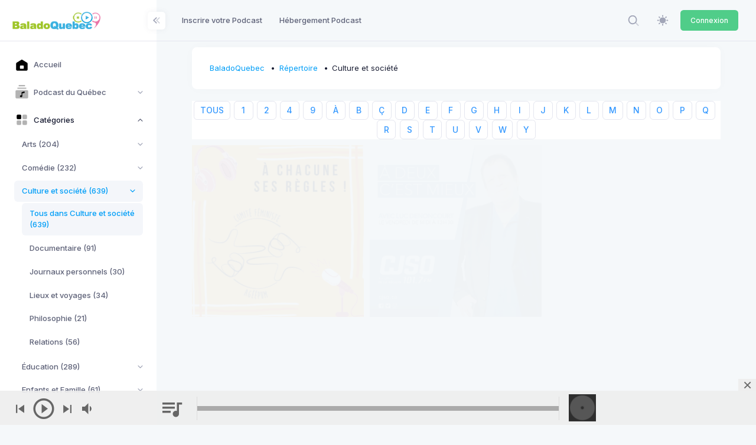

--- FILE ---
content_type: text/html; charset=UTF-8
request_url: https://baladoquebec.ca/repertoire/ajaxpodcasts/culture-societe?page=1&prefix=%C3%80
body_size: 11227
content:
<div class="portfolio-content portfolio-3">
            <div id="js-grid-lightbox-gallery1" class="cbp">
                                    <div class="cbp-item">
                            <a href="/repertoire/ajaxpodcast/a-chacune-ses-regles"  rel="nofollow"  class="cbp-caption cbp-singlePageInline" data-title="À chacune ses règles !" >
                                <div class="cbp-caption-defaultWrap">
                                    <img src="//cdn01.baladoquebec.ca/images/671eca5f57c505.76311748.png" alt="">
                                </div>
                                <div class="cbp-caption-activeWrap">
                                    <div class="cbp-l-caption-alignLeft">
                                        <div class="cbp-l-caption-body">
                                            <div class="cbp-l-caption-title">À chacune ses règles !</div>
                                            <div class="cbp-l-caption-desc"></div>
                                        </div>
                                    </div>
                                </div>
                            </a>

                    </div>
                                    <div class="cbp-item">
                            <a href="/repertoire/ajaxpodcast/a-deux-cest-mieux-propulse-par-baladoquebecca"  rel="nofollow"  class="cbp-caption cbp-singlePageInline" data-title="À Deux C&#039;est Mieux " >
                                <div class="cbp-caption-defaultWrap">
                                    <img src="//cdn01.baladoquebec.ca/images/671ecc37d343e8.17743388.png" alt="">
                                </div>
                                <div class="cbp-caption-activeWrap">
                                    <div class="cbp-l-caption-alignLeft">
                                        <div class="cbp-l-caption-body">
                                            <div class="cbp-l-caption-title">À Deux C&#039;est Mieux </div>
                                            <div class="cbp-l-caption-desc">             Chaque semaine, Luc Denoncourt reçoit un artiste en direct du Restaurant La Bouff’tifail de Sorel-Tracy. 


Ce podcast est disponible via les plateforme suivante

 	BaladoQuebec
 	Apple Podcast
 	Google Play MusicRZOTuneIn RadioPodcloud.frPodcastfrance.fr
</div>
                                        </div>
                                    </div>
                                </div>
                            </a>

                    </div>
                                    <div class="cbp-item">
                            <a href="/repertoire/ajaxpodcast/a-la-recherche-du-quebec"  rel="nofollow"  class="cbp-caption cbp-singlePageInline" data-title="À la recherche du Québec" >
                                <div class="cbp-caption-defaultWrap">
                                    <img src="//cdn01.baladoquebec.ca/images/671ee9def22843.34345389.png" alt="">
                                </div>
                                <div class="cbp-caption-activeWrap">
                                    <div class="cbp-l-caption-alignLeft">
                                        <div class="cbp-l-caption-body">
                                            <div class="cbp-l-caption-title">À la recherche du Québec</div>
                                            <div class="cbp-l-caption-desc">Un balado qui décloisonne le savoir sur la nation québécoise et fait connaître de jeunes intellectuels.Par Alexis Tétreault, doctorant en sociologie.</div>
                                        </div>
                                    </div>
                                </div>
                            </a>

                    </div>
                                    <div class="cbp-item">
                            <a href="/repertoire/ajaxpodcast/a-mans-pov"  rel="nofollow"  class="cbp-caption cbp-singlePageInline" data-title="A Man&#039;s POV" >
                                <div class="cbp-caption-defaultWrap">
                                    <img src="//cdn01.baladoquebec.ca/images/671ebf7704c499.28608421.png" alt="">
                                </div>
                                <div class="cbp-caption-activeWrap">
                                    <div class="cbp-l-caption-alignLeft">
                                        <div class="cbp-l-caption-body">
                                            <div class="cbp-l-caption-title">A Man&#039;s POV</div>
                                            <div class="cbp-l-caption-desc">Podcast by François Grondin</div>
                                        </div>
                                    </div>
                                </div>
                            </a>

                    </div>
                                    <div class="cbp-item">
                            <a href="/repertoire/ajaxpodcast/a-present"  rel="nofollow"  class="cbp-caption cbp-singlePageInline" data-title="À PRÉSENT " >
                                <div class="cbp-caption-defaultWrap">
                                    <img src="//cdn01.baladoquebec.ca/images/671ec996b51fa8.93861944.png" alt="">
                                </div>
                                <div class="cbp-caption-activeWrap">
                                    <div class="cbp-l-caption-alignLeft">
                                        <div class="cbp-l-caption-body">
                                            <div class="cbp-l-caption-title">À PRÉSENT </div>
                                            <div class="cbp-l-caption-desc"> À PRÉSENT est un balado du magazine ELLE QUÉBEC. Dans chaque épisode, on s’entretient avec une personnalité québécoise sur un sujet précis, un événement déterminant ou une situation qui l’a amenée à faire ou à voir les choses différemment. </div>
                                        </div>
                                    </div>
                                </div>
                            </a>

                    </div>
                                    <div class="cbp-item">
                            <a href="/repertoire/ajaxpodcast/a-propos"  rel="nofollow"  class="cbp-caption cbp-singlePageInline" data-title="À propos" >
                                <div class="cbp-caption-defaultWrap">
                                    <img src="//cdn01.baladoquebec.ca/images/671eee91581a84.91394513.png" alt="">
                                </div>
                                <div class="cbp-caption-activeWrap">
                                    <div class="cbp-l-caption-alignLeft">
                                        <div class="cbp-l-caption-body">
                                            <div class="cbp-l-caption-title">À propos</div>
                                            <div class="cbp-l-caption-desc">À propos, un podcast où s&#039;animera des discussions et débats seul ou avec invités sur des sujets d&#039;actualités, des sujets contreversés ou bien des sujets simplement intéressants, le tout comme si on était autour d&#039;un café</div>
                                        </div>
                                    </div>
                                </div>
                            </a>

                    </div>
                                    <div class="cbp-item">
                            <a href="/repertoire/ajaxpodcast/a-propos-dantoine"  rel="nofollow"  class="cbp-caption cbp-singlePageInline" data-title="À Propos d&#039;Antoine" >
                                <div class="cbp-caption-defaultWrap">
                                    <img src="//cdn01.baladoquebec.ca/images/671ef6d0d27547.89184199.png" alt="">
                                </div>
                                <div class="cbp-caption-activeWrap">
                                    <div class="cbp-l-caption-alignLeft">
                                        <div class="cbp-l-caption-body">
                                            <div class="cbp-l-caption-title">À Propos d&#039;Antoine</div>
                                            <div class="cbp-l-caption-desc">Balado compagnon de la série À Propos d’Antoine, qui a pour but de mettre en lumière les intervenants gravitant autour d’Antoine et des personnes qui, comme lui, vivent avec un ou plusieurs handicaps. Ce sont toutes ces ressources, leur entourage dévoué et leur ténacité qui leur permettent de s’accomplir chaque jour.</div>
                                        </div>
                                    </div>
                                </div>
                            </a>

                    </div>
                                    <div class="cbp-item">
                            <a href="/repertoire/ajaxpodcast/a-quoi-tu-jouis"  rel="nofollow"  class="cbp-caption cbp-singlePageInline" data-title="À quoi tu jouis?" >
                                <div class="cbp-caption-defaultWrap">
                                    <img src="//cdn01.baladoquebec.ca/images/671ecbcbb5b7e0.81357853.png" alt="">
                                </div>
                                <div class="cbp-caption-activeWrap">
                                    <div class="cbp-l-caption-alignLeft">
                                        <div class="cbp-l-caption-body">
                                            <div class="cbp-l-caption-title">À quoi tu jouis?</div>
                                            <div class="cbp-l-caption-desc">Le Club Sexu présente la saison deux de « À quoi tu jouis? », un balado animé par Laima Abouraja Gérald et Justin Roy. « À quoi tu jouis? » se veut un espace de discussions et de réflexions décomplexées autour de thématiques liées à la sexualité et à l&#039;intimité. À travers la parole de diverses personnes invitées s&#039;entremêlent naturellement, un peu comme une douce étreinte ou un nœud serré autour de poignets consentants, les discours engagés, les témoignages personnels, les fous rires et les échanges plus sérieux.&amp;nbsp;</div>
                                        </div>
                                    </div>
                                </div>
                            </a>

                    </div>
                                    <div class="cbp-item">
                            <a href="/repertoire/ajaxpodcast/a-rebours"  rel="nofollow"  class="cbp-caption cbp-singlePageInline" data-title="À rebours" >
                                <div class="cbp-caption-defaultWrap">
                                    <img src="//cdn01.baladoquebec.ca/images/671eeb766756a9.39533062.png" alt="">
                                </div>
                                <div class="cbp-caption-activeWrap">
                                    <div class="cbp-l-caption-alignLeft">
                                        <div class="cbp-l-caption-body">
                                            <div class="cbp-l-caption-title">À rebours</div>
                                            <div class="cbp-l-caption-desc"> À rebours, c&#039;est un condensé en 4 minutes de la grande et de la petite histoire d&#039;ici et d&#039;ailleurs. La baladodiffusion présente une sélection des capsules diffusées en ondes.</div>
                                        </div>
                                    </div>
                                </div>
                            </a>

                    </div>
                                    <div class="cbp-item">
                            <a href="/repertoire/ajaxpodcast/a-voix-hautes-de-pascal-lepine"  rel="nofollow"  class="cbp-caption cbp-singlePageInline" data-title="À voix hautes de Pascal Lépine" >
                                <div class="cbp-caption-defaultWrap">
                                    <img src="//cdn01.baladoquebec.ca/images/671f9363665979.80756575.png" alt="">
                                </div>
                                <div class="cbp-caption-activeWrap">
                                    <div class="cbp-l-caption-alignLeft">
                                        <div class="cbp-l-caption-body">
                                            <div class="cbp-l-caption-title">À voix hautes de Pascal Lépine</div>
                                            <div class="cbp-l-caption-desc">Bienvenue au balado À voix hautes, où le murmure et le mutisme ne sont pas à la mode!&amp;nbsp;&amp;nbsp;À chaque épisode, vous assistez à une conversation sans prétention et authentique avec une personne invitée qui l’est tout autant. Moi, Pascal, y parle de ce qui l’habite au présent, au passé, au futur, de ce qui lui tient à cœur ou de ce qu’elle cache dans ses tripes, de ce qui lui arrache des larmes ou décroche un sourire, de ce qui lui fait peur ou contribue à son bonheur… Bref, tout se dit dans ces discussions où on aborde des anecdotes aussi bien que des thèmes universels ou tabous. Toujours à voix hautes ensemble, dans un échange sans filtre ni scénario.&amp;nbsp;J’espère que vous aurez autant de plaisir que moi à aller à la rencontre de toutes ces personnes d’exception qui sont venues s’asseoir sur mon divan pour se livrer (en paroles!) sans retenue.&amp;nbsp;&amp;nbsp;Saison 1 : Kim Thuy – Hugo Latulippe – Alexandre Vallerand – Anne Panasuk – Dominic Besner – Jonathan Roberge – Marie-Ève Morin – Michel Mpambara&amp;nbsp;&amp;nbsp;Et n’hésitez pas à vous abonner et à ajouter votre voix aux nôtres en « likant », en commentant et en partageant le balado, dont les épisodes sont aussi disponibles en version vidéo sur ma chaîne YouTube.&amp;nbsp;</div>
                                        </div>
                                    </div>
                                </div>
                            </a>

                    </div>
                                    <div class="cbp-item">
                            <a href="/repertoire/ajaxpodcast/abrasif-le-podcast"  rel="nofollow"  class="cbp-caption cbp-singlePageInline" data-title="Abrasif le podcast" >
                                <div class="cbp-caption-defaultWrap">
                                    <img src="//cdn01.baladoquebec.ca/images/671f4ab6746726.28207051.png" alt="">
                                </div>
                                <div class="cbp-caption-activeWrap">
                                    <div class="cbp-l-caption-alignLeft">
                                        <div class="cbp-l-caption-body">
                                            <div class="cbp-l-caption-title">Abrasif le podcast</div>
                                            <div class="cbp-l-caption-desc">&amp;nbsp;Bienvenue dans Abrasif le podcast audacieux et provocateur qui vous invite à explorer les sujets chaud de notre époque. Plongez au cœur de discussions et de débats enflammées qui ne laissent personne indifférent.&amp;nbsp;Chaque épisode est constitué de Marie-Helene Aubin et Marc Desaulniers. Ils accueillent des personnalités passionnées et éminentes, Ces invités se prêtent au jeu des échanges vifs et énergiques pour stimuler les esprits et briser les barrières de la pensée conventionnelle.&amp;nbsp;L&#039;équipe du podcast encourage les invités à exprimer leur pensée la plus audacieuse et à défendre leurs points de vue avec passion. Les sujets sensibles sont abordés de front, sans détour ni censure. Attendez-vous à des échanges intenses et des discussions qui laissent des traces. Abrasif est le podcast qui bouscule les consciences, ouvre de nouvelles perspectives et brise les tabous.&amp;nbsp;Si vous recherchez un contenu stimulant qui vous fera remettre en question votre vision du monde, ne cherchez plus : c&#039;est ici que les esprits critiques se rencontrent pour créer des débats ardents et des confrontations intellectuelles percutantes. Accrochez-vous Abrasif risque de vous marquer à jamais !&amp;nbsp;</div>
                                        </div>
                                    </div>
                                </div>
                            </a>

                    </div>
                                    <div class="cbp-item">
                            <a href="/repertoire/ajaxpodcast/accolades"  rel="nofollow"  class="cbp-caption cbp-singlePageInline" data-title="Accolades" >
                                <div class="cbp-caption-defaultWrap">
                                    <img src="//cdn01.baladoquebec.ca/images/671eca5f5bbb66.16791570.png" alt="">
                                </div>
                                <div class="cbp-caption-activeWrap">
                                    <div class="cbp-l-caption-alignLeft">
                                        <div class="cbp-l-caption-body">
                                            <div class="cbp-l-caption-title">Accolades</div>
                                            <div class="cbp-l-caption-desc">  Le projet Accolades, une série de sept courtes poesis sonores, nous donne accès à l’expérience du confinement vécue par Gisèle, Jerry, Lorraine, Darquise, Leslie et Claude, des résidents des Jardins du Patrimoine de Val-d’Or avec qui François, notre narrateur, entretient un lien d’amitié. La dernière est une entrevue avec sa mère, Alice.CRÉDITS DU PROJETidéation et coréalisation | François Grisé | coréalisation et musique | Laurier Rajotteune production de Un et un font milleen partenariat de diffusion avec | Porte Parole et le collectif Nous sommes iciet le soutien du programme Connexion création du Conseil des arts du Canadagraphisme | Guillaume Boucher</div>
                                        </div>
                                    </div>
                                </div>
                            </a>

                    </div>
                                    <div class="cbp-item">
                            <a href="/repertoire/ajaxpodcast/activistes-en-crise"  rel="nofollow"  class="cbp-caption cbp-singlePageInline" data-title="Activistes en crise" >
                                <div class="cbp-caption-defaultWrap">
                                    <img src="//cdn01.baladoquebec.ca/images/671f0d3ea1c341.06172311.png" alt="">
                                </div>
                                <div class="cbp-caption-activeWrap">
                                    <div class="cbp-l-caption-alignLeft">
                                        <div class="cbp-l-caption-body">
                                            <div class="cbp-l-caption-title">Activistes en crise</div>
                                            <div class="cbp-l-caption-desc">Podcast by Extinction Rebellion Québec</div>
                                        </div>
                                    </div>
                                </div>
                            </a>

                    </div>
                                    <div class="cbp-item">
                            <a href="/repertoire/ajaxpodcast/ados-en-2021"  rel="nofollow"  class="cbp-caption cbp-singlePageInline" data-title="Ados en 2021" >
                                <div class="cbp-caption-defaultWrap">
                                    <img src="//cdn01.baladoquebec.ca/images/671ef444d9afa6.28014843.png" alt="">
                                </div>
                                <div class="cbp-caption-activeWrap">
                                    <div class="cbp-l-caption-alignLeft">
                                        <div class="cbp-l-caption-body">
                                            <div class="cbp-l-caption-title">Ados en 2021</div>
                                            <div class="cbp-l-caption-desc">Des adolescents de la Maison des jeunes de Saint-Léonard discutent de plusieurs sujets en lien avec leurs réalités sociales.</div>
                                        </div>
                                    </div>
                                </div>
                            </a>

                    </div>
                                    <div class="cbp-item">
                            <a href="/repertoire/ajaxpodcast/agitatrices"  rel="nofollow"  class="cbp-caption cbp-singlePageInline" data-title="Agitatrices" >
                                <div class="cbp-caption-defaultWrap">
                                    <img src="//cdn01.baladoquebec.ca/images/671ee2056c0d23.15114688.png" alt="">
                                </div>
                                <div class="cbp-caption-activeWrap">
                                    <div class="cbp-l-caption-alignLeft">
                                        <div class="cbp-l-caption-body">
                                            <div class="cbp-l-caption-title">Agitatrices</div>
                                            <div class="cbp-l-caption-desc"></div>
                                        </div>
                                    </div>
                                </div>
                            </a>

                    </div>
                                    <div class="cbp-item">
                            <a href="/repertoire/ajaxpodcast/air-illegal-podcast3"  rel="nofollow"  class="cbp-caption cbp-singlePageInline" data-title="Air illégal Podcast" >
                                <div class="cbp-caption-defaultWrap">
                                    <img src="//cdn01.baladoquebec.ca/images/671ecca4c403b7.70847659.png" alt="">
                                </div>
                                <div class="cbp-caption-activeWrap">
                                    <div class="cbp-l-caption-alignLeft">
                                        <div class="cbp-l-caption-body">
                                            <div class="cbp-l-caption-title">Air illégal Podcast</div>
                                            <div class="cbp-l-caption-desc">Podcast Québécois établi en 2018, créer par Jean et Filip.&amp;nbsp;Retrouver nous sur :&amp;nbsp;Notre Site : https://www.podserve.fm/series/website/air-illegal-podcast,9008/Instagram : @air.illegal.podcastX : @airillegalpodSpotify : https://open.spotify.com/show/2DVx2JnEtWzoV33EZlldpO?si=84e616c61bd84ca7Youtube : https://www.youtube.com/channel/UCKFm14YzEGyNWz6bCXsDJYwApple : https://podcasts.apple.com/us/podcast/air-ill%C3%A9gal-podcast/id1772736119&amp;nbsp;&amp;nbsp;&amp;nbsp;</div>
                                        </div>
                                    </div>
                                </div>
                            </a>

                    </div>
                                    <div class="cbp-item">
                            <a href="/repertoire/ajaxpodcast/allo-la-diversite"  rel="nofollow"  class="cbp-caption cbp-singlePageInline" data-title="Allô la diversité" >
                                <div class="cbp-caption-defaultWrap">
                                    <img src="//cdn01.baladoquebec.ca/images/671ee7df1e9866.66879477.png" alt="">
                                </div>
                                <div class="cbp-caption-activeWrap">
                                    <div class="cbp-l-caption-alignLeft">
                                        <div class="cbp-l-caption-body">
                                            <div class="cbp-l-caption-title">Allô la diversité</div>
                                            <div class="cbp-l-caption-desc">Nous sommes une équipe de 4 jeunes résidents du Bas Saint-Laurent qui ont été choisis comme ambassadrices et ambassadeurs par l’organisme Citoyenneté Jeunesse pour le projet : Jeunes de la Diversité Culturelle en Région (JDCR). Le but du projet est de sensibiliser les communautés d’accueil, de mobiliser et d’outiller les jeunes de la diversité culturelle ainsi que de favoriser un maillage entre eux et les instances souhaitant contribuer à une meilleure représentation de ces jeunes. Le balado «Allô la Diversité» se concentrera sur la promotion de la diversité culturelle et la sensibilisation aux questions liées à l&#039;inclusion et le vivre-ensemble au sein de notre belle et chaleureuse région du Bas Saint-Laurent. Nous sommes convaincus que ce sujet est d&#039;une importance capitale dans notre société actuelle et nous espérons que notre balado pourra contribuer à sensibiliser le public sur cette question.</div>
                                        </div>
                                    </div>
                                </div>
                            </a>

                    </div>
                                    <div class="cbp-item">
                            <a href="/repertoire/ajaxpodcast/allo-maillardville"  rel="nofollow"  class="cbp-caption cbp-singlePageInline" data-title="Allô Maillardville" >
                                <div class="cbp-caption-defaultWrap">
                                    <img src="//cdn01.baladoquebec.ca/images/6781a05397f8a9.16822744.png" alt="">
                                </div>
                                <div class="cbp-caption-activeWrap">
                                    <div class="cbp-l-caption-alignLeft">
                                        <div class="cbp-l-caption-body">
                                            <div class="cbp-l-caption-title">Allô Maillardville</div>
                                            <div class="cbp-l-caption-desc">Allô Maillardville, le balado mensuel francophone et francophile de Maillardville&lt;br&gt;&lt;br&gt;Écoutez vibrer la communauté francophone et francophile de Coquitlam et sa région à travers des entrevues et chroniques variées. Chaque mois, notre équipe de bénévoles intergénérationnelle et multiculturelle se rassemble autour du micro pour vous partager des expériences inédites et des actualités dans la région et ses alentours.&amp;nbsp;&lt;br&gt;&amp;nbsp;Cette série balado est produite et réalisée par la Société francophone&amp;nbsp;de Maillardville.&amp;nbsp;</div>
                                        </div>
                                    </div>
                                </div>
                            </a>

                    </div>
                                    <div class="cbp-item">
                            <a href="/repertoire/ajaxpodcast/ames-soeurs"  rel="nofollow"  class="cbp-caption cbp-singlePageInline" data-title="Âmes sœurs" >
                                <div class="cbp-caption-defaultWrap">
                                    <img src="//cdn01.baladoquebec.ca/images/671f3922c044a5.24779729.png" alt="">
                                </div>
                                <div class="cbp-caption-activeWrap">
                                    <div class="cbp-l-caption-alignLeft">
                                        <div class="cbp-l-caption-body">
                                            <div class="cbp-l-caption-title">Âmes sœurs</div>
                                            <div class="cbp-l-caption-desc">Une histoire d’amitié entre Ursulines et Augustines.&lt;br&gt;&lt;br&gt;Depuis leur arrivée au Canada en 1639, les Ursulines et les Augustines entretiennent des liens privilégiés. Cette série raconte, du point de vue des religieuses, l’histoire d’une amitié féminine au long cours, ponctuée d’épreuves et de réjouissances, marquée par l’entraide, l’humour et l’affection.&amp;nbsp;Animation : Catherine-Eve Gadoury, Médiatrice culturelle / Mélanie Lafrance, HistorienneUne production : Trait d&#039;union</div>
                                        </div>
                                    </div>
                                </div>
                            </a>

                    </div>
                                    <div class="cbp-item">
                            <a href="/repertoire/ajaxpodcast/apprendre-a-se-connaitre"  rel="nofollow"  class="cbp-caption cbp-singlePageInline" data-title="Apprendre à se connaître" >
                                <div class="cbp-caption-defaultWrap">
                                    <img src="//cdn01.baladoquebec.ca/images/671ee84379e8e9.20191834.png" alt="">
                                </div>
                                <div class="cbp-caption-activeWrap">
                                    <div class="cbp-l-caption-alignLeft">
                                        <div class="cbp-l-caption-body">
                                            <div class="cbp-l-caption-title">Apprendre à se connaître</div>
                                            <div class="cbp-l-caption-desc">Apprendre à se connaître, c&#039;est mettre de l’avant&amp;nbsp; des thématiques importantes pour les personnes vivant avec une déficience&amp;nbsp; intellectuelle et leur famille. Vie affective, vie artistique, parentalité, etc.… autant de&amp;nbsp; thèmes et de sujets qui seront abordés dans la première saison de ce balado.Au coeur de cette série, des conversations honnêtes, ludiques et&amp;nbsp; inspirées seront mises de l&#039;avant en collaboration avec des adultes qui&amp;nbsp; vivent ou non avec une déficience intellectuelle. Dépasser les préjugés, rendre le contenu intéressant autant qu’informatif, faire rire et réfléchir, voilà le défi que la Société québécoise de la déficience intellectuelle (Société) s&#039;est donnée.&amp;nbsp;</div>
                                        </div>
                                    </div>
                                </div>
                            </a>

                    </div>
                                    <div class="cbp-item">
                            <a href="/repertoire/ajaxpodcast/appropriation-culturelle-le-podcast"  rel="nofollow"  class="cbp-caption cbp-singlePageInline" data-title="Appropriation Culturelle - Le Podcast" >
                                <div class="cbp-caption-defaultWrap">
                                    <img src="//cdn01.baladoquebec.ca/images/671eca50588769.71421323.png" alt="">
                                </div>
                                <div class="cbp-caption-activeWrap">
                                    <div class="cbp-l-caption-alignLeft">
                                        <div class="cbp-l-caption-body">
                                            <div class="cbp-l-caption-title">Appropriation Culturelle - Le Podcast</div>
                                            <div class="cbp-l-caption-desc">Mathieu Proulx, Pierre-Marc Langevin et Benoit St-Pierre donnent le micro aux personnalités qui marquent la culture de l&#039;Abitibi-Témiscamingue. Ici, l&#039;appropriation culturelle doit être vu au 1er degré. On s&#039;approprie NOTRE culture avec un grand C.</div>
                                        </div>
                                    </div>
                                </div>
                            </a>

                    </div>
                                    <div class="cbp-item">
                            <a href="/repertoire/ajaxpodcast/apres-gabrielle"  rel="nofollow"  class="cbp-caption cbp-singlePageInline" data-title="Après Gabrielle" >
                                <div class="cbp-caption-defaultWrap">
                                    <img src="//cdn01.baladoquebec.ca/images/671ed8667d64e0.03552807.png" alt="">
                                </div>
                                <div class="cbp-caption-activeWrap">
                                    <div class="cbp-l-caption-alignLeft">
                                        <div class="cbp-l-caption-body">
                                            <div class="cbp-l-caption-title">Après Gabrielle</div>
                                            <div class="cbp-l-caption-desc">Après Gabrielle part à la rencontre de femmes déterminantes dans la communauté franco-manitobaine qui ont toutes été inspirées, chacune à leur manière, par la vie et l&#039;œuvre de l’autrice Gabrielle Roy.</div>
                                        </div>
                                    </div>
                                </div>
                            </a>

                    </div>
                                    <div class="cbp-item">
                            <a href="/repertoire/ajaxpodcast/arrange-avec-le-gars-des-vues"  rel="nofollow"  class="cbp-caption cbp-singlePageInline" data-title="Arrangé avec le gars des vues" >
                                <div class="cbp-caption-defaultWrap">
                                    <img src="//cdn01.baladoquebec.ca/images/690bb2d6017da7.12997080.png" alt="">
                                </div>
                                <div class="cbp-caption-activeWrap">
                                    <div class="cbp-l-caption-alignLeft">
                                        <div class="cbp-l-caption-body">
                                            <div class="cbp-l-caption-title">Arrangé avec le gars des vues</div>
                                            <div class="cbp-l-caption-desc">Le balado signé Culture Trois-Rivières&lt;br&gt;&lt;br&gt;&amp;nbsp;Culture Trois-Rivières vous fait découvrir les coulisses du milieu culturel et artistique de la région et d&#039;ailleurs. Ce qui vous attend? Faits inédits et nouveautés en toute convivialité et simplicité.</div>
                                        </div>
                                    </div>
                                </div>
                            </a>

                    </div>
                                    <div class="cbp-item">
                            <a href="/repertoire/ajaxpodcast/assemblage-requis"  rel="nofollow"  class="cbp-caption cbp-singlePageInline" data-title="Assemblage Requis" >
                                <div class="cbp-caption-defaultWrap">
                                    <img src="//cdn01.baladoquebec.ca/images/671ecf3c386b03.10716490.png" alt="">
                                </div>
                                <div class="cbp-caption-activeWrap">
                                    <div class="cbp-l-caption-alignLeft">
                                        <div class="cbp-l-caption-body">
                                            <div class="cbp-l-caption-title">Assemblage Requis</div>
                                            <div class="cbp-l-caption-desc"></div>
                                        </div>
                                    </div>
                                </div>
                            </a>

                    </div>
                                    <div class="cbp-item">
                            <a href="/repertoire/ajaxpodcast/at360-propulse-par-baladoquebecca"  rel="nofollow"  class="cbp-caption cbp-singlePageInline" data-title="AT360 " >
                                <div class="cbp-caption-defaultWrap">
                                    <img src="//cdn01.baladoquebec.ca/images/671f17f66483d5.48876499.png" alt="">
                                </div>
                                <div class="cbp-caption-activeWrap">
                                    <div class="cbp-l-caption-alignLeft">
                                        <div class="cbp-l-caption-body">
                                            <div class="cbp-l-caption-title">AT360 </div>
                                            <div class="cbp-l-caption-desc"> AT360 est une émission régionale, 100% web présentée une fois par mois, via la plateforme de diffusion Facebook Live.Actualités et culture sont en valeur dans cette toute nouvelle production originale de notre média indépendant. FrançoisMunger reçoit également différents invités de la région sur son plateau et offre même une tribune à plusieurs artistes del’Abitibi-Témiscamingue.</div>
                                        </div>
                                    </div>
                                </div>
                            </a>

                    </div>
                                    <div class="cbp-item">
                            <a href="/repertoire/ajaxpodcast/au-bord-de-leau"  rel="nofollow"  class="cbp-caption cbp-singlePageInline" data-title="Au bord de l&#039;eau" >
                                <div class="cbp-caption-defaultWrap">
                                    <img src="//cdn01.baladoquebec.ca/images/671eda5224e9c8.78613856.png" alt="">
                                </div>
                                <div class="cbp-caption-activeWrap">
                                    <div class="cbp-l-caption-alignLeft">
                                        <div class="cbp-l-caption-body">
                                            <div class="cbp-l-caption-title">Au bord de l&#039;eau</div>
                                            <div class="cbp-l-caption-desc">Discussions sur le Wing Chun entre pratiquants. Animé par Ludovick-Rémi et Marc, le podcast porte sur le monde du kung fu. Fait en toute simplicité, comme le veux les principes de base du Wing Chun!&lt;br&gt;</div>
                                        </div>
                                    </div>
                                </div>
                            </a>

                    </div>
                                    <div class="cbp-item">
                            <a href="/repertoire/ajaxpodcast/au-carrefour-des-esprits-libres"  rel="nofollow"  class="cbp-caption cbp-singlePageInline" data-title="Au Carrefour des Esprits Libres" >
                                <div class="cbp-caption-defaultWrap">
                                    <img src="//cdn01.baladoquebec.ca/images/671ee43836ec36.67450963.png" alt="">
                                </div>
                                <div class="cbp-caption-activeWrap">
                                    <div class="cbp-l-caption-alignLeft">
                                        <div class="cbp-l-caption-body">
                                            <div class="cbp-l-caption-title">Au Carrefour des Esprits Libres</div>
                                            <div class="cbp-l-caption-desc">Bienvenue au Carrefour des esprits libres, le podcast officiel du Carrefour emploi Lotbinière. Soyez des nôtres chaque semaine pour des discussions inspirantes, des conseils d&#039;experts et des récits captivants destinés à vous aider à naviguer votre vie avec succès.Découvrez des professionnels chevronnés de Lotbinière et plongez vous dans leurs expériences uniques, des défis surmontés aux réussites mémorables.&amp;nbsp;Explorez nos séries spéciales axées sur le développement personnel, la croissance professionnelle et la réussite entrepreneuriale. Notre objectif est de vous équiper des outils et des connaissances essentielles pour réaliser vos ambitions personnelles et professionnelles.&lt;br&gt;&amp;nbsp;Rejoignez la communauté de Lotbinière et participez à des discussions animées sur les enjeux locaux, les opportunités émergentes et les ressources disponibles sur notre territoire. En plus des membres de notre communauté, nos invités experts, des intervenants issus des milieux communautaires d’ici, sauront certainement vous outiller et vous rassurer en vous démontrant que c’est tout à fait normal de vivre des embûches mais que surtout, vous n’êtes pas seul(e)s.Abonnez-vous dès aujourd&#039;hui pour ne manquer aucun épisode conçu spécialement pour vous par l&#039;équipe passionnée du Carrefour emploi Lotbinière. Si un sujet qui vous touche ou qui vous intéresse n’a pas encore été abordé, ou encore si vous désirez participer au podcast, vous trouverez les différents moyens de nous contacter dans la description.&amp;nbsp;&lt;br&gt;Bonne écoute !&lt;br&gt;&amp;nbsp;</div>
                                        </div>
                                    </div>
                                </div>
                            </a>

                    </div>
                                    <div class="cbp-item">
                            <a href="/repertoire/ajaxpodcast/au-coin-du-brasier"  rel="nofollow"  class="cbp-caption cbp-singlePageInline" data-title="Au coin du brasier" >
                                <div class="cbp-caption-defaultWrap">
                                    <img src="//cdn01.baladoquebec.ca/images/671ee343f37fd2.90474524.png" alt="">
                                </div>
                                <div class="cbp-caption-activeWrap">
                                    <div class="cbp-l-caption-alignLeft">
                                        <div class="cbp-l-caption-body">
                                            <div class="cbp-l-caption-title">Au coin du brasier</div>
                                            <div class="cbp-l-caption-desc">Ce projet de balado&amp;nbsp;de la Fédération du Québec pour le planning des naissances (FQPN), développé par Gwendoline Lüthi et Laurence Raynault-Rioux, vise à rendre visibles/audibles les réalités des personnes en situation de handicap dans leur sexualité et plus particulièrement celles des femmes cis, trans et les personnes non binaires.En effet, la société étant construite autour de corps dits « valides », elle ne prend pas en considération les expériences plurielles et non conformes des personnes ne correspondant pas à ces critères.Pour contrer les stéréotypes négatifs qui affectent encore largement les femmes en situation de handicap, il est nécessaire de se donner des exemples positifs de diversité de corps, d’esprits et de pratiques.&amp;nbsp;</div>
                                        </div>
                                    </div>
                                </div>
                            </a>

                    </div>
                                    <div class="cbp-item">
                            <a href="/repertoire/ajaxpodcast/au-microphone-categories-dentrevue-conferences-et-colloques"  rel="nofollow"  class="cbp-caption cbp-singlePageInline" data-title="Au Microphone » Catégories d&#039;entrevue » Conférences et colloques" >
                                <div class="cbp-caption-defaultWrap">
                                    <img src="//cdn01.baladoquebec.ca/images/671ed564510d07.77967697.png" alt="">
                                </div>
                                <div class="cbp-caption-activeWrap">
                                    <div class="cbp-l-caption-alignLeft">
                                        <div class="cbp-l-caption-body">
                                            <div class="cbp-l-caption-title">Au Microphone » Catégories d&#039;entrevue » Conférences et colloques</div>
                                            <div class="cbp-l-caption-desc">site intelligent | journalisme indépendant</div>
                                        </div>
                                    </div>
                                </div>
                            </a>

                    </div>
                                    <div class="cbp-item">
                            <a href="/repertoire/ajaxpodcast/balado-colloque-au-temps-des-bernaches"  rel="nofollow"  class="cbp-caption cbp-singlePageInline" data-title="Au temps des bernaches" >
                                <div class="cbp-caption-defaultWrap">
                                    <img src="//cdn01.baladoquebec.ca/images/671f93636bf603.11811235.png" alt="">
                                </div>
                                <div class="cbp-caption-activeWrap">
                                    <div class="cbp-l-caption-alignLeft">
                                        <div class="cbp-l-caption-body">
                                            <div class="cbp-l-caption-title">Au temps des bernaches</div>
                                            <div class="cbp-l-caption-desc">Le 26 mai 2022, s’est tenu le&amp;nbsp;Colloque “Au temps des bernaches” qui a réuni, pour la première fois dans les Laurentides, une centaine de personnes représentant les différents visages de la proche aidance. Cet événement visait non seulement à mettre en lumière et reconnaître les savoirs expérientiels des personnes proches aidantes, mais plus largement à entamer une réflexion collective sur la création d’un modèle de société plus juste, équitable et bienveillant. Alors qu’encore aujourd’hui 85% des soins sont pris en charge par les personnes proches aidantes, comment alors assurer un plus grand partage des responsabilités entre les divers acteurs de la société ?&amp;nbsp;La&amp;nbsp;programmation du colloque s’est déroulée en 3 temps, inspirés de la thématique des bernaches, qui à l’instar des personnes proches aidantes sont connues pour leur sens de la communauté, leur grande capacité d’adaptation et leur mouvement perpétuel. Guidés par des approches artistiques distinctes, c’est avec authenticité et sensibilité que les participant.es ont partagé la richesse de leurs apprentissages d’un quotidien parsemé d&#039;embûches, de défis et de grandes réalisations. Une multiplicité d’espaces et de médiums furent proposés afin que tous et toutes puissent s’exprimer, que ce soit par la parole, l’écriture, le dessin ou le mouvement. Ces “mémoires” portent les traces du colloque en résonance avec la pluralité des voix entendues.&amp;nbsp;&amp;nbsp;&lt;br&gt;&lt;br&gt;&amp;nbsp;</div>
                                        </div>
                                    </div>
                                </div>
                            </a>

                    </div>
                                    <div class="cbp-item">
                            <a href="/repertoire/ajaxpodcast/autour-dune-photo"  rel="nofollow"  class="cbp-caption cbp-singlePageInline" data-title="Autour d&#039;une photo" >
                                <div class="cbp-caption-defaultWrap">
                                    <img src="//cdn01.baladoquebec.ca/images/6938603d29abe3.35880752.png" alt="">
                                </div>
                                <div class="cbp-caption-activeWrap">
                                    <div class="cbp-l-caption-alignLeft">
                                        <div class="cbp-l-caption-body">
                                            <div class="cbp-l-caption-title">Autour d&#039;une photo</div>
                                            <div class="cbp-l-caption-desc">Autour d’une photo, un balado audio racontant les histoires passionnantes du photographe de presse Réjean Meloche. Depuis plus de 50 ans, il a été un témoin privilégié des années d’effervescence du Québec. Il a fixé sur pellicule des milliers d’événements et de personnalités pour divers médias et nous raconte aujourd’hui le récit de quelques-unes d’entre elles. Le photographe-reporter a plusieurs histoires captivantes et des anecdotes intrigantes à nous conter. Le balado s’enrichira d’épisodes spéciaux avec des photographes invités qui partageront d&#039;autres récits captivants et inspirants.</div>
                                        </div>
                                    </div>
                                </div>
                            </a>

                    </div>
                                    <div class="cbp-item">
                            <a href="/repertoire/ajaxpodcast/autour-de-la-table"  rel="nofollow"  class="cbp-caption cbp-singlePageInline" data-title="Autour De La Table" >
                                <div class="cbp-caption-defaultWrap">
                                    <img src="https://storage.bhs3.cloud.ovh.net/v1/AUTH_fac4f2a0522047ebae2c72a5e72b299f/baladoquebec-static/podcast.png" alt="">
                                </div>
                                <div class="cbp-caption-activeWrap">
                                    <div class="cbp-l-caption-alignLeft">
                                        <div class="cbp-l-caption-body">
                                            <div class="cbp-l-caption-title">Autour De La Table</div>
                                            <div class="cbp-l-caption-desc">Bonjour, nous sommes des adolescents du Lac-St-Jean, plus précisément Sainte-Monique de Honfleur et nous avons créer ce podcast pour vous permettre de nous connaître. Nous allons aborder toutes sortes de sujets et tous cela grâce à notre Studio Ste-Mo.&amp;nbsp;Bonne écoute !&amp;nbsp;</div>
                                        </div>
                                    </div>
                                </div>
                            </a>

                    </div>
                                    <div class="cbp-item">
                            <a href="/repertoire/ajaxpodcast/podcast-autour-du-bole-propulse-par-baladoquebecca"  rel="nofollow"  class="cbp-caption cbp-singlePageInline" data-title="Autour du bole" >
                                <div class="cbp-caption-defaultWrap">
                                    <img src="//cdn01.baladoquebec.ca/images/671ee6009870a0.20722775.png" alt="">
                                </div>
                                <div class="cbp-caption-activeWrap">
                                    <div class="cbp-l-caption-alignLeft">
                                        <div class="cbp-l-caption-body">
                                            <div class="cbp-l-caption-title">Autour du bole</div>
                                            <div class="cbp-l-caption-desc">Podcast qui parle de tout type de sujet avec des invités diversifiés&amp;nbsp;</div>
                                        </div>
                                    </div>
                                </div>
                            </a>

                    </div>
                                    <div class="cbp-item">
                            <a href="/repertoire/ajaxpodcast/autour-du-lac"  rel="nofollow"  class="cbp-caption cbp-singlePageInline" data-title="Autour du lac : des souvenirs d&#039;été" >
                                <div class="cbp-caption-defaultWrap">
                                    <img src="//cdn01.baladoquebec.ca/images/6841b82ba48d16.19279318.png" alt="">
                                </div>
                                <div class="cbp-caption-activeWrap">
                                    <div class="cbp-l-caption-alignLeft">
                                        <div class="cbp-l-caption-body">
                                            <div class="cbp-l-caption-title">Autour du lac : des souvenirs d&#039;été</div>
                                            <div class="cbp-l-caption-desc">La MRC des Pays-d’en-Haut lance Autour du lac : des souvenirs d’été, un balado en cinq épisodes réalisé par Valérie Seers. Ce projet culturel met en lumière les récits estivaux de citoyens ayant vécu ou séjourné près des lacs de la région. À travers des thématiques comme la pêche, les camps d’été ou les types d’hébergements, il célèbre la mémoire collective et l’histoire de la villégiature locale.&amp;nbsp;Crédits&amp;nbsp;:&amp;nbsp;&amp;nbsp;Idée originale&amp;nbsp;: MRC Pays-d’en-Haut&amp;nbsp;Réalisation et montage&amp;nbsp;: Valérie Seers&amp;nbsp;&amp;nbsp;Composition musicale originale et mixage&amp;nbsp;: Éloi&amp;nbsp;Amesse&amp;nbsp;Graphisme&amp;nbsp;: Facteur GConsultante en étude patrimoniale et art public&amp;nbsp;:&amp;nbsp;Christiane BraultUn grand merci aux participants pour le partage de leurs souvenirs&amp;nbsp;:&amp;nbsp;Robert Boily, Liette Brisebois, Yves Corbeil, Thérèse Corbeil, Michel Hébert, Luc Lamond, Dr Robert Lavigne, Michelle Prévost ainsi que le Camp Kanawana et &amp;nbsp;le Club de canoë-kayak Viking.&amp;nbsp;&amp;nbsp;Ce balado a été réalisé grâce au soutien financier du gouvernement du Québec et de la MRC des Pays-d&#039;en-Haut dans le cadre de l’Entente de développement culturel.&amp;nbsp;</div>
                                        </div>
                                    </div>
                                </div>
                            </a>

                    </div>
                                    <div class="cbp-item">
                            <a href="/repertoire/ajaxpodcast/autre-perspective"  rel="nofollow"  class="cbp-caption cbp-singlePageInline" data-title="AUTRE PERSPECTIVE" >
                                <div class="cbp-caption-defaultWrap">
                                    <img src="//cdn01.baladoquebec.ca/images/677d5abf85d876.62348407.png" alt="">
                                </div>
                                <div class="cbp-caption-activeWrap">
                                    <div class="cbp-l-caption-alignLeft">
                                        <div class="cbp-l-caption-body">
                                            <div class="cbp-l-caption-title">AUTRE PERSPECTIVE</div>
                                            <div class="cbp-l-caption-desc">Les architectes québécois ont peu de tribunes pour se réunir, échanger et débattre. Pourtant, de nombreuses thématiques font jaser en coulisse de l’industrie sans qu’elles ne soient réellement abordées de front. Kollectif en sait quelque chose, étant à l’écoute de la communauté architecturale depuis maintenant plus de 18 ans.Le balado AUTRE PERSPECTIVE aborde un sujet par épisode sous plusieurs angles avec un seul objectif en tête : susciter des échanges francs, constructifs, mais surtout sans filtre entre architectes et autres concepteurs de notre cadre bâti.&amp;nbsp;</div>
                                        </div>
                                    </div>
                                </div>
                            </a>

                    </div>
                                    <div class="cbp-item">
                            <a href="/repertoire/ajaxpodcast/aux-couleurs-de-la-matawinie-culturellement-nous"  rel="nofollow"  class="cbp-caption cbp-singlePageInline" data-title="Aux couleurs de la Matawinie… Culturellement nous" >
                                <div class="cbp-caption-defaultWrap">
                                    <img src="//cdn01.baladoquebec.ca/images/671ef4fd38f798.38335663.png" alt="">
                                </div>
                                <div class="cbp-caption-activeWrap">
                                    <div class="cbp-l-caption-alignLeft">
                                        <div class="cbp-l-caption-body">
                                            <div class="cbp-l-caption-title">Aux couleurs de la Matawinie… Culturellement nous</div>
                                            <div class="cbp-l-caption-desc">Le balado Aux couleurs de la Matawinie… Culturellement nous se veut un voyage qui met en lumière l’art, l’histoire et les paysages de notre magnifique territoire qu’est celui de la MRC de Matawinie, située dans le nord de la région de Lanaudière. Produites en partenariat avec Culture Lanaudière, ces capsules, aux couleurs de chacune des seize municipalités, sont le fruit d’une initiative de la MRC financée par l’entente de développement culturel. Sillonnez, à travers ces entrevues, notre précieux patrimoine et ces lieux riches en culture qui, nous espérons, vous donneront envie de nous visiter… ou même de nous revisiter !</div>
                                        </div>
                                    </div>
                                </div>
                            </a>

                    </div>
                                    <div class="cbp-item">
                            <a href="/repertoire/ajaxpodcast/avec-son-sam"  rel="nofollow"  class="cbp-caption cbp-singlePageInline" data-title="Avec son Sam" >
                                <div class="cbp-caption-defaultWrap">
                                    <img src="//cdn01.baladoquebec.ca/images/671ed043cbea87.03390765.png" alt="">
                                </div>
                                <div class="cbp-caption-activeWrap">
                                    <div class="cbp-l-caption-alignLeft">
                                        <div class="cbp-l-caption-body">
                                            <div class="cbp-l-caption-title">Avec son Sam</div>
                                            <div class="cbp-l-caption-desc">Chaque semaine, je reçois une personnalité connue pour lui dire que ses accomplissements professionnels, ses trophées et ses médailles, je m’en contre torche. Ici, place à l’humain. Rien d’autre.﻿&lt;br&gt;</div>
                                        </div>
                                    </div>
                                </div>
                            </a>

                    </div>
                            </div>

</div>


<div class="page-nav text-center">
    
</div>
